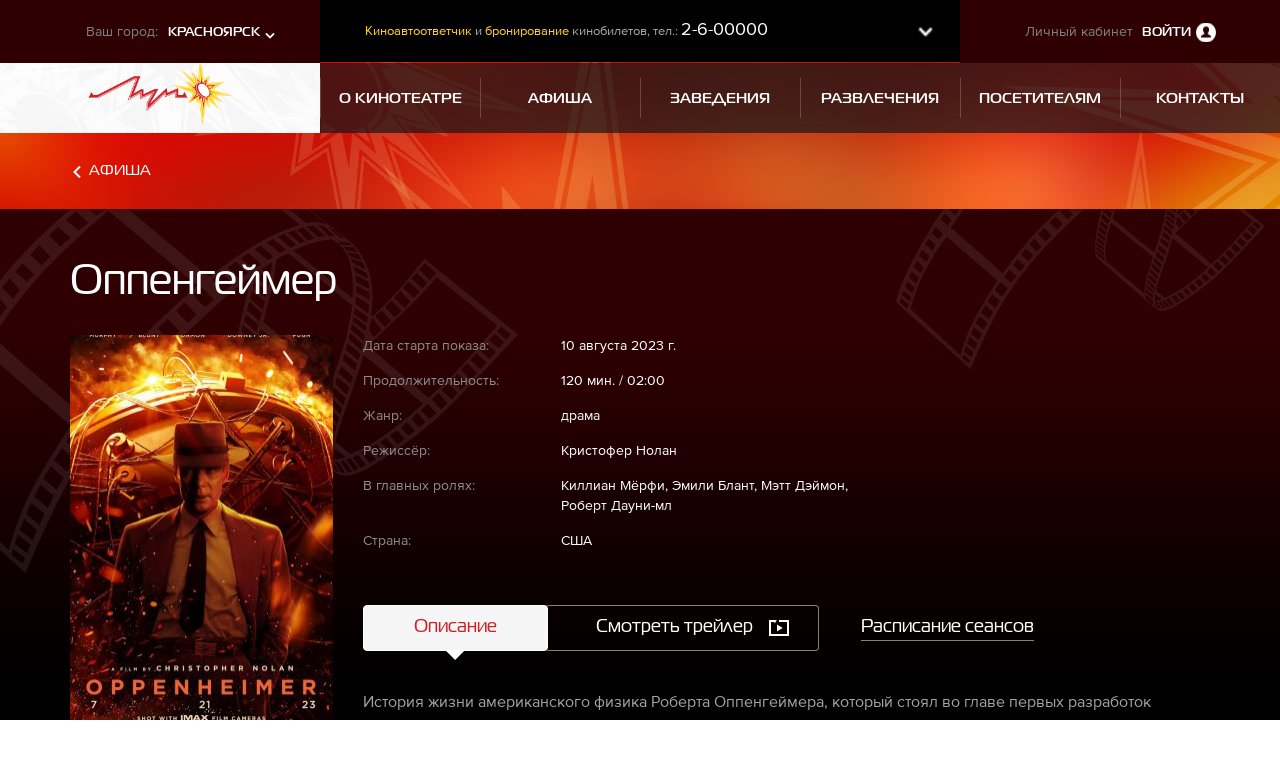

--- FILE ---
content_type: text/html; charset=UTF-8
request_url: https://krsk.kinoluch.ru/poster/film/4845-Oppengeimer
body_size: 9187
content:
<!doctype html>
<html lang="ru" class="no-js">
<!-- Head -->
<head>
<!-- Global site tag (gtag.js) - Google Analytics -->
<script async src="https://www.googletagmanager.com/gtag/js?id=UA-17539277-1"></script>
<script>
window.dataLayer = window.dataLayer || [];
function gtag(){dataLayer.push(arguments);}
gtag('js', new Date());
gtag('config', 'UA-17539277-1');
</script>
<meta charset="utf-8">
<title>Оппенгеймер :: Кинотеатр Луч, Красноярск</title>
<meta name="generator" content="Aquilon CMF v1.0" />
<meta name="keywords" content="" />
<meta name="description" content="" />
<meta http-equiv="X-UA-Compatible" content="IE=edge">
<meta name="viewport" content="width=1170">
<!---
<link rel="apple-touch-icon-precomposed" sizes="144x144" href="/img/ico/apple-touch-icon-144-precomposed.png">
<link rel="apple-touch-icon-precomposed" sizes="114x114" href="/img/ico/apple-touch-icon-114-precomposed.png">
<link rel="apple-touch-icon-precomposed" sizes="72x72" href="/img/ico/apple-touch-icon-72-precomposed.png">
<link rel="apple-touch-icon-precomposed" href="/img/ico/apple-touch-icon-57-precomposed.png">
<meta name="msapplication-TileImage" content="/img/ico/apple-touch-icon-144-precomposed.png">
<meta name="msapplication-TileColor" content="#3372DF">
-->
<link rel="shortcut icon" href="/img/ico/favicon.png">
<link rel="stylesheet" type="text/css" href="/css/style.less">
<script>
/*! modernizr 3.5.0 (Custom Build) | MIT *
* https://modernizr.com/download/?-webp-setclasses !*/
!function(e,n,A){function o(e,n){return typeof e===n}function t(){var e,n,A,t,a,i,l;for(var f in r)if(r.hasOwnProperty(f)){if(e=[],n=r[f],n.name&&(e.push(n.name.toLowerCase()),n.options&&n.options.aliases&&n.options.aliases.length))for(A=0;A<n.options.aliases.length;A++)e.push(n.options.aliases[A].toLowerCase());for(t=o(n.fn,"function")?n.fn():n.fn,a=0;a<e.length;a++)i=e[a],l=i.split("."),1===l.length?Modernizr[l[0]]=t:(!Modernizr[l[0]]||Modernizr[l[0]]instanceof Boolean||(Modernizr[l[0]]=new Boolean(Modernizr[l[0]])),Modernizr[l[0]][l[1]]=t),s.push((t?"":"no-")+l.join("-"))}}function a(e){var n=u.className,A=Modernizr._config.classPrefix||"";if(c&&(n=n.baseVal),Modernizr._config.enableJSClass){var o=new RegExp("(^|\\s)"+A+"no-js(\\s|$)");n=n.replace(o,"$1"+A+"js$2")}Modernizr._config.enableClasses&&(n+=" "+A+e.join(" "+A),c?u.className.baseVal=n:u.className=n)}function i(e,n){if("object"==typeof e)for(var A in e)f(e,A)&&i(A,e[A]);else{e=e.toLowerCase();var o=e.split("."),t=Modernizr[o[0]];if(2==o.length&&(t=t[o[1]]),"undefined"!=typeof t)return Modernizr;n="function"==typeof n?n():n,1==o.length?Modernizr[o[0]]=n:(!Modernizr[o[0]]||Modernizr[o[0]]instanceof Boolean||(Modernizr[o[0]]=new Boolean(Modernizr[o[0]])),Modernizr[o[0]][o[1]]=n),a([(n&&0!=n?"":"no-")+o.join("-")]),Modernizr._trigger(e,n)}return Modernizr}var s=[],r=[],l={_version:"3.5.0",_config:{classPrefix:"",enableClasses:!0,enableJSClass:!0,usePrefixes:!0},_q:[],on:function(e,n){var A=this;setTimeout(function(){n(A[e])},0)},addTest:function(e,n,A){r.push({name:e,fn:n,options:A})},addAsyncTest:function(e){r.push({name:null,fn:e})}},Modernizr=function(){};Modernizr.prototype=l,Modernizr=new Modernizr;var f,u=n.documentElement,c="svg"===u.nodeName.toLowerCase();!function(){var e={}.hasOwnProperty;f=o(e,"undefined")||o(e.call,"undefined")?function(e,n){return n in e&&o(e.constructor.prototype[n],"undefined")}:function(n,A){return e.call(n,A)}}(),l._l={},l.on=function(e,n){this._l[e]||(this._l[e]=[]),this._l[e].push(n),Modernizr.hasOwnProperty(e)&&setTimeout(function(){Modernizr._trigger(e,Modernizr[e])},0)},l._trigger=function(e,n){if(this._l[e]){var A=this._l[e];setTimeout(function(){var e,o;for(e=0;e<A.length;e++)(o=A[e])(n)},0),delete this._l[e]}},Modernizr._q.push(function(){l.addTest=i}),Modernizr.addAsyncTest(function(){function e(e,n,A){function o(n){var o=n&&"load"===n.type?1==t.width:!1,a="webp"===e;i(e,a&&o?new Boolean(o):o),A&&A(n)}var t=new Image;t.onerror=o,t.onload=o,t.src=n}var n=[{uri:"[data-uri]",name:"webp"},{uri:"[data-uri]",name:"webp.alpha"},{uri:"[data-uri]",name:"webp.animation"},{uri:"[data-uri]",name:"webp.lossless"}],A=n.shift();e(A.name,A.uri,function(A){if(A&&"load"===A.type)for(var o=0;o<n.length;o++)e(n[o].name,n[o].uri)})}),t(),a(s),delete l.addTest,delete l.addAsyncTest;for(var p=0;p<Modernizr._q.length;p++)Modernizr._q[p]();e.Modernizr=Modernizr}(window,document);
</script> <script src="/js/jquery.min.js"></script>
<script src="/js/require.min.js"></script>
<script src="/js/application.js"></script>
<script type="text/javascript" src="/media/script/validator.js"></script>
</head>
<!-- /Head --><body>
<div id="top"></div>
<!-- Header -->
<header class="header" >
<div class="header-navigation">
<div class="container-fluid">
<div class="row top-header">
<div class="col-sm-3 nopadding-col">
<div class="city-change">
<div class="change-variant">
<div class="row">
<div class="col-xs-6 text-right">Ваш город:</div>
<div class="col-xs-6 text-left">
<a href="//krsk.kinoluch.ru"> Красноярск </a>
</div>
</div>
</div>
<div class="city-change-dropdown">
<div class="row">
<div class="col-xs-6 col-xs-offset-6">
<a href="//lsk.kinoluch.ru">Лесосибирск</a>
<a href="//abakan.kinoluch.ru">Абакан</a>
</div>
</div>
</div>
</div>
</div>
<div class="col-sm-6 nopadding-col">
<div class="top-header-info">
<!-- Header info boxes -->
<div class="box-info-top">
<p><span class="box-info-text">Киноавтоответчик</span> и <span class="box-info-text">бронирование</span> кинобилетов, тел.: <span class="info-box-phone">2-6-00000</span></p> <div class="toggle-triger"></div>
</div>
<div class="top-header-info-dropdown">
<div class="box-info">
<p><span class="box-info-text">SOS!</span> Отправьте слово SOS на номер <span class="info-box-phone">+7 965 903 33-33</span><br> Укажи зал, примерное местоположение злодея, причину. И всё сразу изменится к лучшему.</p> </div>
<div class="box-info">
<p><span class="box-info-text">Мобильное расписание</span><br> Отправь: Луч (текущее расписание), Луч2 (грядущее расписание) на номер <span class="info-box-phone">+7 965 903 33-33</span></p> </div>
</div>
<!-- /Header info boxes -->
</div>
</div>
<div class="col-sm-3 nopadding-col">
<div class="login-container">
<p>Личный кабинет <a href="#auth_panel" data-toggle="modal" data-target="#auth_panel">Войти</a></p>
</div>
</div>
</div>
<div class="row">
<div class="col-sm-3 nopadding-col sticky-header-logo">
<div class="site-logo">
<a href="/" title="Кинотеатр Луч, Красноярск"><img src="/img/luch-logo.png" alt=""></a>
</div>
</div>
<div class="col-sm-9 nopadding-col sticky-header-menu">
<!-- Main menu -->
<div class="main-menu">
<ul>
<li class="">
<a href="/about">
<span>О кинотеатре</span>
</a>
</li>
<li class="active ">
<a href="/poster">
<span>Афиша</span>
</a>
</li>
<li class="">
<a href="/cafe">
<span>Заведения</span>
</a>
</li>
<li class="">
<a href="/entertainment">
<span>Развлечения</span>
</a>
</li>
<li class="">
<a href="/for-visitors">
<span>Посетителям</span>
</a>
</li>
<li class="">
<a href="/contacts">
<span>Контакты</span>
</a>
</li>
</ul>
</div>
<!-- /Main menu -->
<div class="sticky-header-lk ">
<a href="#auth_panel" data-toggle="modal" data-target="#auth_panel"></a>
</div>
</div>
</div>
<div class="login-dropdown">
<ul>
<li><a href="/profile">Мой Луч</a></li>
<li><a href="/profile/edit">Настройки профиля</a></li>
<li><a href="/profile/tickets-reserved">Забронированные билеты</a></li>
<li><a href="/profile/tickets-bought">Купленные билеты</a></li>
<li><a href="/profile/meals">Заказы из меню заведений</a></li>
<li><a href="/profile/auth/logout">Выход</a></li>
</ul>
</div> </div>
</div>
</header>
<!-- /Header -->
<div class="main-layout">
<div class="top-content">
<div class="container">
<div class="row">
<div class="col-sm-12">
<ol class="breadcrumb">
<li class="return">
<a href="/poster">Афиша</a>
</li>
</ol>
</div>
</div>
</div>
</div>
</div>
<!-- Content -->
<div class="content-afisha">
<div class="afisha-inner">
<div class="container">
<h1>Оппенгеймер </h1>
<div class="row afisha-film-description">
<div class="col-sm-3">
<div class="img-container">
<img class="film-img" src="/upload/posters/4845_small.jpg.image.resize-263_386_outside_any.7447ce7ee2acb54c30ba3267b5060345.jpg" alt="">
<div class="age"> 16+ </div>
</div>
</div>
<div class="col-sm-9">
<div class="row description-self">
<div class="col-sm-8">
<div class="description-self-item">
<div class="title">Дата старта показа:</div>
<div class="decription">10 августа 2023 г.</div>
</div>
<div class="description-self-item">
<div class="title">Продолжительность:</div>
<div class="decription"> 120 мин. / 02:00 </div>
</div>
<div class="description-self-item">
<div class="title">Жанр:</div>
<div class="decription">драма</div>
</div>
<div class="description-self-item">
<div class="title">Режиссёр:</div>
<div class="decription">Кристофер Нолан</div>
</div>
<div class="description-self-item">
<div class="title">В главных ролях:</div>
<div class="decription">Киллиан Мёрфи, Эмили Блант, Мэтт Дэймон, Роберт Дауни-мл</div>
</div>
<div class="description-self-item">
<div class="title">Страна:</div>
<div class="decription">США</div>
</div>
</div>
<div class="col-sm-4">
<script type="text/javascript">(function() {
                              if (window.pluso)if (typeof window.pluso.start == "function") return;
                              if (window.ifpluso==undefined) { window.ifpluso = 1;
                                var d = document, s = d.createElement('script'), g = 'getElementsByTagName';
                                s.type = 'text/javascript'; s.charset='UTF-8'; s.async = true;
                                s.src = ('https:' == window.location.protocol ? 'https' : 'http')  + '://share.pluso.ru/pluso-like.js';
                                var h=d[g]('body')[0];
                                h.appendChild(s);
                              }})();
                            </script>
<div class="pluso" data-background="none;" data-options="medium,square,line,horizontal,nocounter,sepcounter=1,theme=14" data-services="vkontakte,facebook,odnoklassniki"></div>
</div>
</div>
<div class="afisha-film-tabs">
<ul class="nav nav-tabs" role="tablist">
<li role="presentation" class="active"><a href="#tab1" aria-controls="home" role="tab" data-toggle="tab">Описание</a></li>
<li role="presentation"><a href="#tab2" class="movietab" aria-controls="profile" role="tab" data-toggle="tab">Смотреть трейлер</a>
</li>
<div class="sessions showtimes-anchor">Расписание сеансов</div>
</ul>
<div class="tab-content">
<div role="tabpanel" class="tab-pane fade in active" id="tab1">
<p> История жизни американского физика Роберта Оппенгеймера, который стоял во главе первых разработок ядерного оружия. </p>
</div>
<div role="tabpanel" class="tab-pane fade" id="tab2">
<div class="tiser">
<iframe src="https://vk.com/video_ext.php?oid=-101963285&id=-EXK4WZc5bU&hd=4&autoplay=0" width="550" height="310" allow="autoplay; encrypted-media; fullscreen; picture-in-picture; screen-wake-lock;" frameborder="0" allowfullscreen></iframe>
</div>
</div>
</div>
</div>
</div>
</div>
</div>
</div>
<div id="showtimes"></div>
<!-- Seances list -->
<div class="afisha-film-bottom" id="showTimesList">
<div class="container">
<div class="row">
<div class="col-sm-9">
<h2 class="sub-header">Расписание сеансов</h2>
<div class="showtimes">
<div class="filter-container">
<form class="filter-form">
<div class="showtimes-days">
<ul class="days-list">
<li class="active">
<a href="/poster/film/4845-Oppengeimer?date=15.01.2026#showTimesList">Сегодня</a>
<div class="date date-today">15 января 2026</div>
</li>
<li class="">
<a href="/poster/film/4845-Oppengeimer?date=16.01.2026#showTimesList">Завтра</a>
<div class="date date-tomorrow">16 января 2026</div>
</li>
<li class="">
<a href="/poster/film/4845-Oppengeimer?date=17.01.2026#showTimesList">Послезавтра</a>
<div class="date date-after-tomorrow">17 января 2026</div>
</li>
</ul>
<div class="input-group date" id="datetimepicker" data-today="2026-01-15" data-date_filtered="2026-01-15">
<input type="text" class="form-control">
<span class="input-group-addon">
<span class="datepicker-icon"></span>
</span>
</div>
</div>
</form>
</div>
<div class="showtimes-result-container">
<p> Не найдено сеансов на 15 января 2026. </p>
</div>
<div class="back-link-container">
<a href="/poster" class="back-link">Вернуться к выбору фильма</a>
</div>
</div>
</div>
<div class="col-sm-3">
</div>
</div>
<!-- Actions banners -->
<div class="row">
<div class="action-container">
<a class="action-item action" href="/for-visitors/actions">
<p class="title">Акции</p>
<p class="link">Все акции</p>
</a>
<a class="action-item discount" href="/for-visitors/discounts">
<p class="title">Скидки</p>
<p class="link">Все cкидки</p>
</a>
</div>
</div>
<!-- /Actions banners -->
</div>
</div>
<!-- /Seances list --></div> <!-- /Content -->
<!-- Footer -->
<footer class="site-footer">
<div class="top-footer">
<div class="container">
<div class="row">
<div class="col-sm-12">
<div class="footer-navigation">
<ul>
<li class="">
<a href="/about">
<span>О кинотеатре</span>
</a>
</li>
<li class="active ">
<a href="/poster">
<span>Афиша</span>
</a>
</li>
<li class="">
<a href="/cafe">
<span>Заведения</span>
</a>
</li>
<li class="">
<a href="/entertainment">
<span>Развлечения</span>
</a>
</li>
<li class="">
<a href="/for-visitors">
<span>Посетителям</span>
</a>
</li>
<li class="">
<a href="/contacts">
<span>Контакты</span>
</a>
</li>
<li class="">
<a href="/for-visitors/vacancies">
<span>Вакансии</span>
</a>
</li>
</ul>
<div class="arrow-up-footer"><i class="fa fa-angle-up" aria-hidden="true"></i></a>
</div>
</div>
</div>
</div>
</div>
<div class="bottom-footer">
<div class="container">
<div class="row">
<div class="col-sm-6">
<div class="row">
<div class="col-sm-6">
<div class="footer-logo">
<img src="/img/luch-logo.png" alt="">
</div>
</div>
<div class="col-sm-6">
<div class="footer-adres">
<p>Адрес кинотеатра:</p>
<p> г. Красноярск, ул. Карла Маркса, 149 </p>
<a href="mailto:info@kinoluch.ru">info@kinoluch.ru</a>
</div>
</div>
</div>
</div>
<div class="col-sm-6">
<div class="social-links">
<div class="soc-links">
<p>Мы в соц. сетях:</p>
<a class="vk" href="https://vk.com/kinoluch"></a>
<a class="tlg" href="https://t.me/KinoLuchBot"></a>
</div>
<div class="market-links">
<p>Мобильные приложения</p>
<a class="app" href="https://apps.apple.com/ru/app/%D0%BB%D1%83%D1%87/id1471330611"></a>
<a class="goo" href="https://play.google.com/store/apps/details?id=com.maltat.luch2018"></a>
<a class="huawei" href="https://appgallery.huawei.com/#/app/C103286253"></a>
</div>
</div>
</div>
</div>
<div class="row">
<div class="col-sm-8">
<div class="copyright-box">
<p class="self-copyright">© 2026 РКК Луч <span>Киноавтоответчик и бронирование билетов: <span>260-00-00</span></span></p>
<p class="self-copyright"><a href="//m-krsk.kinoluch.ru">Мобильная версия сайта</a></p>
<p class="copyright-description"><big><a href="/upload/files/rules_krsk_new.pdf"><strong>Правила оказания услуг по показу фильмов в кинозалах</strong></a></big></p>
<p class="copyright-description">Администрация оставляет за собой право изменять репертуар и цены билетов.</p> </div>
</div>
<div class="col-sm-4">
<a class="logo-intecmedia" rel="nofollow" href="https://www.intecmedia.ru">Разработка сайта <img src="/img/im-logo.png"><br>2016</a>
</div>
</div>
</div>
</div>
</footer>
<!-- /Footer -->
<script type="text/javascript">jQuery(function($){ $("#module-auth-form-default_profile-auth").aquilonValidator({"live":true,"captcha":false,"errorafter":true,"template":"<p id=\"%id%\" class=\"text-danger\"><i class=\"fa fa-fw fa-exclamation-triangle\"><\/i><small>%title%<\/small><\/p>"}); });</script>
<!-- Modal auth panel -->
<div class="modal fade registration-modal" id="auth_panel" tabindex="-1" role="dialog" aria-labelledby="myModalLabel">
<div class="modal-dialog modal-lg" role="document">
<div class="modal-content">
<div class="modal-header">
<button type="button" class="close" data-dismiss="modal" aria-label="Close"><span aria-hidden="true"></span></button>
</div>
<div class="modal-body">
<div class="modal-duo">
<div class="left">
<h3>Войти на сайт</h3>
<div class="description">Войдите в свой личный кабинет, используя логин и пароль</div>
<form action="/profile/auth" method="post" id="module-auth-form-default_profile-auth" name="module-auth-form-default_profile-auth" class="registration-modal-form" enctype="application/x-www-form-urlencoded" autocomplete="off" accept-charset="utf-8">
<input type="hidden" id="module-auth-form-default_profile-auth_redirect" name="redirect" value=""> <div class="form-group">
<label for="module-auth-form-default_profile-auth_login">Электронная почта или номер телефона *</label> <div class="form-control-login">
<input type="text" id="module-auth-form-default_profile-auth_login" name="login" value="" size="50" maxlength="100" class="form-control" placeholder=""> </div>
<script type="text/javascript">jQuery(function($){ $("#module-auth-form-default_profile-auth_login").aquilonValidator({"type":"string","required":true,"multiple":false,"name":"login","data":null,"example":"","min":null,"max":null,"E_TYPE":"\u0437\u043d\u0430\u0447\u0435\u043d\u0438\u0435 \u043d\u0435 \u044f\u0432\u043b\u044f\u0435\u0442\u0441\u044f \u0441\u0442\u0440\u043e\u043a\u043e\u0439","E_REQUIRED":"\u0437\u043d\u0430\u0447\u0435\u043d\u0438\u0435 \u043e\u0431\u044f\u0437\u0430\u0442\u0435\u043b\u044c\u043d\u043e \u043a \u0437\u0430\u043f\u043e\u043b\u043d\u0435\u043d\u0438\u044e \u0438 \u043d\u0435 \u043c\u043e\u0436\u0435\u0442 \u0431\u044b\u0442\u044c \u043f\u0443\u0441\u0442\u044b\u043c","E_MIN":"\u0441\u0442\u0440\u043e\u043a\u0430 '%value%' \u043d\u0435 \u043c\u043e\u0436\u0435\u0442 \u0431\u044b\u0442\u044c \u043a\u043e\u0440\u043e\u0447\u0435 \u0447\u0435\u043c '%min%' \u0441\u0438\u043c\u0432\u043e\u043b\u043e\u0432","E_MAX":"\u0441\u0442\u0440\u043e\u043a\u0430 '%value%' \u043d\u0435 \u043c\u043e\u0436\u0435\u0442 \u0431\u044b\u0442\u044c \u0434\u043b\u0438\u043d\u0435\u0435 \u0447\u0435\u043c '%max%' \u0441\u0438\u043c\u0432\u043e\u043b\u043e\u0432","E_REGEXP":"\u0441\u0442\u0440\u043e\u043a\u0430 '%value%' \u043d\u0435 \u0441\u043e\u043e\u0442\u0432\u0435\u0442\u0441\u0442\u0432\u0443\u0435\u0442 \u0448\u0430\u0431\u043b\u043e\u043d\u0443 '%example%'","selector":"input","title":"default > \u042d\u043b\u0435\u043a\u0442\u0440\u043e\u043d\u043d\u0430\u044f \u043f\u043e\u0447\u0442\u0430 \u0438\u043b\u0438 \u043d\u043e\u043c\u0435\u0440 \u0442\u0435\u043b\u0435\u0444\u043e\u043d\u0430","error":false}); });</script> </div>
<div class="form-group">
<label for="module-auth-form-default_profile-auth_password">Пароль *</label> <div class="form-control-password">
<input type="password" id="module-auth-form-default_profile-auth_password" name="password" value="" size="50" maxlength="100" class="form-control"> </div>
<script type="text/javascript">jQuery(function($){ $("#module-auth-form-default_profile-auth_password").aquilonValidator({"type":"string","required":true,"multiple":false,"name":"password","data":null,"example":"","min":null,"max":null,"E_TYPE":"\u0437\u043d\u0430\u0447\u0435\u043d\u0438\u0435 \u043d\u0435 \u044f\u0432\u043b\u044f\u0435\u0442\u0441\u044f \u0441\u0442\u0440\u043e\u043a\u043e\u0439","E_REQUIRED":"\u0437\u043d\u0430\u0447\u0435\u043d\u0438\u0435 \u043e\u0431\u044f\u0437\u0430\u0442\u0435\u043b\u044c\u043d\u043e \u043a \u0437\u0430\u043f\u043e\u043b\u043d\u0435\u043d\u0438\u044e \u0438 \u043d\u0435 \u043c\u043e\u0436\u0435\u0442 \u0431\u044b\u0442\u044c \u043f\u0443\u0441\u0442\u044b\u043c","E_MIN":"\u0441\u0442\u0440\u043e\u043a\u0430 '%value%' \u043d\u0435 \u043c\u043e\u0436\u0435\u0442 \u0431\u044b\u0442\u044c \u043a\u043e\u0440\u043e\u0447\u0435 \u0447\u0435\u043c '%min%' \u0441\u0438\u043c\u0432\u043e\u043b\u043e\u0432","E_MAX":"\u0441\u0442\u0440\u043e\u043a\u0430 '%value%' \u043d\u0435 \u043c\u043e\u0436\u0435\u0442 \u0431\u044b\u0442\u044c \u0434\u043b\u0438\u043d\u0435\u0435 \u0447\u0435\u043c '%max%' \u0441\u0438\u043c\u0432\u043e\u043b\u043e\u0432","E_REGEXP":"\u0441\u0442\u0440\u043e\u043a\u0430 '%value%' \u043d\u0435 \u0441\u043e\u043e\u0442\u0432\u0435\u0442\u0441\u0442\u0432\u0443\u0435\u0442 \u0448\u0430\u0431\u043b\u043e\u043d\u0443 '%example%'","selector":"input","title":"default > \u041f\u0430\u0440\u043e\u043b\u044c","error":false}); });</script> </div>
<div class="form-group">
<input type="checkbox" id="module-auth-form-default_profile-auth_remember" name="remember" value="1" class="custom-checkbox"><label for="module-auth-form-default_profile-auth_remember">запомнить на 30 дней</label>
</div>
<div class="btn-container">
<div class="link-box">
<a href="/profile/auth/forgot?backUrl=%2Fposter%2Ffilm%2F4845-Oppengeimer">Восстановить пароль?</a>
</div>
<div class="btn-box">
<input type="submit" value="Войти" class="btn btn-primary">
</div>
</div>
<div class="p-social">
<div class="description">Вход и регистрация на сайте через социальные сети</div>
<div id="uLogin-dialog" data-ulogin="display=panel;fields=first_name,last_name,email,phone;providers=vkontakte,facebook,odnoklassniki;hidden=;redirect_uri=https%3A%2F%2Fkrsk.kinoluch.ru%2Fprofile%2Fauth"></div>
</div>
</form> </div>
<div class="right">
<h3>Регистрация</h3>
<div class="description">Чтобы начать работу с сайтом, Вам нужно зарегистрироваться. Заполните, пожалуйста, форму регистрации, перейдя по ссылке ниже. </div>
<div class="btn-container">
<a href="/profile/register" class="btn btn-primary">Зарегистрироваться</a>
</div>
<div class="description" style="font-size: 14px;font-style: italic;">«Дорогие друзья, создавая новый сайт мы старались сделать его максимально интересным, технологичным и удобным для Вас. Использовали для этого самые современные технологии программирования. Изменения коснулись, в том числе, и личного кабинета, что не позволило просто перенести данные из прежней его формы. Приношу извинения за доставленные неудобства и прошу пройти процедуру регистрации повторно или войти в личный кабинет при помощи аккаунта в Вашей социальной сети. Сделать это необходимо один раз. Указав в личном кабинете номер Вашей дисконтной карты, Вы получите доступ ко всем накоплениям, бонусам и скидкам, которые имели.»<br/> С уважением, директор сети РКК ЛУЧ, Руслан Демёхин. </div>
</div>
</div>
<div class="telegram-auth">
<div class="description">Для быстрого входа в личный кабинет через телеграм-бота откройте его по этой ссылке <a href="https://t.me/KinoLuchBot">https://t.me/KinoLuchBot</a>, либо в приложении Telegram наберите в поиске kinoluch, нажмите на кнопку "Отправить номер телефона", а после этого нажмите на кнопку ниже</div>
<script async src="https://telegram.org/js/telegram-widget.js?7" data-telegram-login="KinoLuchBot" data-size="large" data-auth-url="https://krsk.kinoluch.ru/rest/telegram/auth.php" data-request-access="write"></script>
</div>
</div>
</div>
</div>
</div>
<!-- /Modal auth panel -->
</body>
</html>

--- FILE ---
content_type: application/javascript
request_url: https://krsk.kinoluch.ru/media/script/validator.js
body_size: 6540
content:
/**
 * Валидаторы форм
 * 
 * @package script
 * @copyright 2004-2015 ИнтекМедиа (http://www.intecmedia.ru)
 * @license commercial (http://www.intecmedia.ru/products/aquilon/license/)
 * @author Dmitry Pyatkov(aka dkrnl) <project@intecmedia.ru>, <dkrnl@yandex.ru>
 * @version SVN: $Id: validator.js 33981 2016-08-29 16:16:56Z asolovev $
 * @param {jQuery} $ 
 */
jQuery(function($) {

    if ("validator" in $) {
        $.aquilonValidator = $.extend({}, $.aquilonValidator);
    } else {
        $.aquilonValidator = {};
    }

    /**
     * Абстрактый валидатор
     */
    $.aquilonValidator.validator = {
        live: true,
        required: true,
        selector: null,
        multiple: false,
        E_TYPE: "'%value%' is not a valid type",
        E_REQUIRED: "value is required and can not be empty"
    };
    $.aquilonValidator.validator.validate = function() {
        if (this.required && !this.value) {
            return this.E_REQUIRED;
        }
        return null;
    };

    /**
     * Валидатор формы, он
     */
    $.aquilonValidator.form = {
        live: true,
        captcha: false,
        errorafter: false,
        template: "<div id=\"%id%\" class=\"text-danger\">%title%<\/div>"
    };

    /**
     * Прозрачный валидатор
     */
    $.aquilonValidator.pass = $.extend({}, $.aquilonValidator.validator, {
        required: false
    });
    $.aquilonValidator.pass.validate = function() {
        return null;
    };

    /**
     * Валидатор булевых значений
     */
    $.aquilonValidator.boolean = $.extend({}, $.aquilonValidator.validator, {
        required: false,
        E_TYPE: "value is not a valid boolean"
    });
    $.aquilonValidator.boolean.validate = function() {
        var type = typeof (this.value);
        if (type !== "string" && type !== "number" && type !== "boolean") {
            return this.E_TYPE;
        }
        var value = ($.trim(this.value) ? true : false);
        return (this.required && !value ? this.E_REQUIRED : null);
    };

    /**
     * Валидатор списочных значений
     */
    $.aquilonValidator.select = $.extend({}, $.aquilonValidator.validator, {
        required: true,
        data: [],
        E_TYPE: "value out of list"
    });
    $.aquilonValidator.select.validate = function() {
        var value = String(this.value);
        if (value === "" && !this.required) {
            return null;
        }
        if ($.inArray(value, this.data) != -1) {
            return null;
        }
        if ($.isNumeric(value) && $.inArray(parseFloat(value), this.data) != -1) {
            return null;
        }
        if (this.required && value === "") {
            return this.E_REQUIRED;
        }
        return this.E_TYPE;
    };

    /**
     * Валидатор массивов
     */
    $.aquilonValidator.multiple = $.extend({}, $.aquilonValidator.validator, {
        required: true,
        multiple: true,
        data: [],
        E_TYPE: "value out of list"
    });
    $.aquilonValidator.multiple.validate = function() {
        var value = this.value;
        if (typeof (value) !== "object") {
            return this.E_TYPE;
        }
        if (!value.length) {
            return (this.required ? this.E_REQUIRED : null);
        }
        for (var i in value) {
            if ($.inArray(value[i], this.data) != -1) {
                return null;
            }
            if ($.isNumeric(value[i]) && $.inArray(parseFloat(value[i]), this.data) != -1) {
                return null;
            }
        }
        return this.E_TYPE;
    };

    /**
     * Валидатор строк
     */
    $.aquilonValidator.string = $.extend({}, $.aquilonValidator.validator, {
        required: true,
        min: null,
        max: null,
        lower: false,
        upper: false,
        regexp: "",
        example: "",
        E_TYPE: "'%value%' is not a valid string",
        E_MIN: "string '%value%' is less than %min% characters long",
        E_MAX: "string '%value%' is greater than %max% characters long",
        E_REGEXP: "'%value%' does not match against pattern '%example%'"
    });
    $.aquilonValidator.string.validate = function() {
        if (typeof (this.value) !== "string") {
            return this.E_TYPE;
        }
        var value = $.trim(this.value);
        var length = value.length;
        if (this.required && !length) {
            return this.E_REQUIRED;
        }
        if (!length && !this.required) {
            return null;
        }
        if (this.lower) {
            value = value.toLowerCase();
        }
        if (this.upper) {
            value = value.toUpperCase();
        }
        if (this.max !== null && length > this.max) {
            return this.E_MAX;
        }
        if (this.min !== null && length < this.min) {
            return this.E_MIN;
        }
        if (this.regexp) {
            var pattern = String(this.regexp);
            var flag = pattern.substr(1);
            var delimiter = pattern.substr(0, 1);
            pattern = pattern.substr(1, pattern.lastIndexOf(delimiter) - 1);
            flag = flag.replace(pattern, "").substr(1);
            pattern = pattern.replace("\\" + delimiter, delimiter);
            var regexp = new RegExp(pattern, flag);
            if (!regexp.test(this.value)) {
                return this.E_REGEXP;
            }
        }
        return null;
    };


    /**
     * Валидатор KCaptcha
     */
    $.aquilonValidator.kcaptcha = $.extend({}, $.aquilonValidator.validator, {
        live: false,
        E_TYPE: "Incorrect captcha",
        testurl: "/kcaptcha.php"
    });

    /**
     * Валидатор значения KCaptcha
     */
    $.aquilonValidator.kcaptcha.validate = function() {
        if (typeof (this.value) !== "string") {
            return this.E_TYPE;
        }
        var value = $.trim(this.value);
        if (!value.length) {
            return this.E_REQUIRED;
        }
        var name = this.instance.attr("name");
        var response = $.ajax({
            dataType: "json",
            url: this.testurl + "?&name=" + encodeURIComponent(name),
            data: {"name": name, "test": value},
            type: "post",
            cache: false,
            async: false
        });
        if (!response || !("responseText" in response)) {
            return null;
        }
        try {
            response = $.parseJSON(response.responseText);
        } catch (error) {
            if (typeof (console) !== "undefined") {
                console.error(error);
            }
            return null;
        }
        if (!response.result) {
            var img = this.instance.closest(".kcaptcha").find("img");
            if (img.size()) {
                img.css({
                    width: img.width(),
                    height: img.height()
                }).attr("src", "[data-uri]");
                img.on("load.kcaptcha", function() {
                    img.css({
                        width: "auto",
                        height: "auto"
                    }).off("load.kcaptcha").off("error.kcaptcha");
                }).on("error.kcaptcha", function() {
                    img.off("load.kcaptcha").off("error.kcaptcha");
                }).attr("src", response.image);
            }
            return this.E_TYPE;
        }
        this.instance.closest(".form-group").addClass("has-success");
        return null;
    };

    /**
     * Валидатор KCaptcha
     */
     $.fn.aquilonKcaptcha = function(validator) {
        var input = $(this);
        input.validator(validator);
        var img = $("#" + input.attr("id") + "-anchor img");
        $("#" + input.attr("id") + "-anchor").click(function() {
            if (input.prop("disabled")) {
                return false;
            }
            img.css({
                width: img.width(),
                height: img.height()
            }).attr("src", "[data-uri]");
            input.prop("disabled", true);
            img.on("load.kcaptcha", function() {
                img.css({
                    width: "auto",
                    height: "auto"
                }).off("load.kcaptcha").off("error.kcaptcha");
                input.prop("disabled", false).focus();
            }).on("error.kcaptcha", function() {
                img.off("load.kcaptcha").off("error.kcaptcha");
            }).attr("src", validator.testurl + "?name=" + encodeURIComponent(validator.name) + "&rand=" + Math.floor(Math.random() * 1000));
            return false;
        });
        return input;
    };

    /**
     * Валидатор паролей
     */
    $.aquilonValidator.password = $.extend({}, $.aquilonValidator.string, {
        E_TYPE: "passwords not matched"
    });

    /**
     * Валидатор телефонов
     */
    $.aquilonValidator.tel = $.extend({}, $.aquilonValidator.validator, {
        required: true,
        E_TYPE: "value is not a valid phone number"
    });
    $.aquilonValidator.tel.validate = function() {
        if (typeof (this.value) !== "string") {
            return this.E_TYPE;
        }
        var value = $.trim(this.value);
        if (this.required && !value.length) {
            return this.E_REQUIRED;
        }
        if (!value.length && !this.required) {
            return null;
        }
        var opts = this.instance.data("_inputmask_opts");
        if (!("Inputmask" in window && opts.alias == "phone" &&  Inputmask.isValid(value, opts))) {
            return this.E_TYPE;
        }
        return null;
    };

    /**
     * Валидатор числовых значений
     */
    $.aquilonValidator.numeric = $.extend({}, $.aquilonValidator.validator, {
        min: 0,
        max: null,
        E_TYPE: "'%value%' is not a valid numeric",
        E_MAX: "'%value%' is not less than '%max%'",
        E_MIN: "'%value%' is not greater than '%min%'"
    });
    $.aquilonValidator.numeric.filter = function(value) {
        return parseFloat(value);
    };
    $.aquilonValidator.numeric.validate = function() {
        var type = typeof (this.value);
        if (type !== "string" && type !== "number") {
            return this.E_TYPE;
        }
        var value = $.trim(this.value);
        if (this.required && value === "") {
            return this.E_REQUIRED;
        }
        value = parseFloat(value);
        if (this.value !== "" && (value + "") === "NaN") {
            return this.E_TYPE;
        }
        if (this.max !== null && value > this.max) {
            return this.E_MAX;
        }
        if (this.min !== null && value < this.min) {
            return this.E_MIN;
        }
        return null;
    };

    /**
     * Валидатор целочисленых значений
     */
    $.aquilonValidator.integer = $.extend({}, $.aquilonValidator.numeric, {});
    $.aquilonValidator.integer.filter = function(value) {
        return parseInt(value);
    };

    /**
     * Валидатор email значений
     */
    $.aquilonValidator.email = $.extend({}, $.aquilonValidator.validator, {
        required: true,
        E_TYPE: "'%value%' is not a valid email"
    });
    $.aquilonValidator.email.validate = function() {
        if (typeof (this.value) !== "string") {
            return this.E_TYPE;
        }
        var value = $.trim(this.value);
        if (!value && !this.required) {
            return null;
        }
        if (this.required && !value) {
            return this.E_REQUIRED;
        }
        var regexp = /^[^ @]*@[^ @]*$/;
        if (this.instance.attr("multiple")) {
            var i, items = value.split(",");
            for (i in items) {
                if (!regexp.test($.trim(items[i]))) {
                    return this.E_TYPE;
                }
            }
        } else if (!regexp.test(value)) {
            return this.E_TYPE;
        }
        return null;
    };

    /**
     * Валидатор URL значений
     */
    $.aquilonValidator.url = $.extend({}, $.aquilonValidator.validator, {
        required: true,
        E_TYPE: "'%value%' is not a valid URL"
    });
    $.aquilonValidator.url.validate = function() {
        if (typeof (this.value) !== "string") {
            return this.E_TYPE;
        }
        if (!this.value && !this.required) {
            return null;
        }
        if (this.required && !this.value) {
            return this.E_REQUIRED;
        }
        var regexp = /^(ftp|http|ftps|https):\/\/(\w+:{0,1}\w*@)?(\S+)(:[0-9]+)?(\/|\/([\w#!:.?+=&%@!\-\/]))?$/;
        if (!regexp.test(this.value)) {
            return this.E_TYPE;
        }
        return null;
    };

    /**
     * Валидатор файлов
     */
    $.aquilonValidator.upload = $.extend({}, $.aquilonValidator.validator, {
        required: false,
        E_SIZE: "the file exceeds the allowed size %size% bytes",
        E_TYPE: "the file is not a valid file",
        E_MIME: "the file has a false mimetype of '%mime%'",
        size: null,
        mime: []
    });
    $.aquilonValidator.upload.validate = function() {
        var value = this.value;
        if (!value) {
            value = this.instance.attr("data-value");
        }
        if (typeof (value) !== "string") {
            return this.E_TYPE;
        }
        if (this.required && !value) {
            return this.E_REQUIRED;
        }
        var element = this.instance[0];
        if (this.size && "files" in element && element.files.length) {
            if ("size" in element.files[0] && element.files[0].size > this.size) {
                return this.E_SIZE;
            }
        }
        if (value && this.mime) {
            var i, mime = value.substring(value.lastIndexOf(".") + 1).toLowerCase();
            for (i in this.mime) {
                if (this.mime[i] && this.mime[i].toLowerCase() === mime) {
                    return null;
                }
            }
            return this.E_MIME;
        }
        return null;
    };

    /**
     * Валидатор файлов множества файлов
     */
    $.aquilonValidator.uploadmultiple = $.extend({}, $.aquilonValidator.validator, {
        live: false,
        min: null,
        max: 100,
        required: false,
        E_TYPE: "the file is not a valid file",
        E_MAX: "count of files is not less than '%max%'",
        E_MIN: "count of files is not greater than '%min%'",
        testurl: null
    });
    $.aquilonValidator.uploadmultiple.validate = function() {
        if (!this.testurl) {
            this.value = "unknow test url";
            return this.E_TYPE;
        }
        var response = $.ajax({
            dataType: "json",
            url: this.testurl,
            cache: false,
            async: false
        });
        if (!response || !("responseText" in response)) {
            this.value = "empty test response";
            return this.E_TYPE;
        }
        var value, result;
        try {
            result = $.parseJSON(response.responseText);
            value = result.files;
        } catch (error) {
            if (typeof (console) !== "undefined") {
                console.error(error);
            }
            this.value = "invalid json response";
            return this.E_TYPE;
        }
        if (typeof (value) !== "object" || !("length" in value)) {
            return this.E_TYPE;
        }
        var widget = $("#" + this.instance.attr("id") + "-fileupload");
        widget.find('.files .template-download').remove();
        widget.fileupload("option", "done").call(widget[0], $.Event("done"), {result: result});
        if (this.required && !value.length) {
            return this.E_REQUIRED;
        }
        this.value = value.length;
        if (this.max !== null && value.length > this.max) {
            return this.E_MAX;
        }
        if (this.min !== null && value.length < this.min) {
            return this.E_MIN;
        }
        return null;
    };

    /**
     * Валидатор файлов изображения файлов
     */
    $.aquilonValidator.imagemultiple = $.extend({}, $.aquilonValidator.uploadmultiple, {
        E_TYPE: "the file is not a valid image"
    });

    /**
     * Валидатор даты и времени
     */
    $.aquilonValidator.datetime = $.extend({}, $.aquilonValidator.datetime, {
        "format": "Y-m-d G:i:s",
        "E_TYPE": "'%value%' is not a valid date '%date%'"
    });
    $.aquilonValidator.datetime.validate = function() {
        var value = this.value;
        if (typeof (value) !== "string") {
            return this.E_TYPE;
        }
        if (this.required && !value) {
            return this.E_REQUIRED;
        }
        /* @TODO: not implemented, only on server */
        return null;
    };
    /**
     * Валидатор даты
     */
    $.aquilonValidator.date = $.extend({}, $.aquilonValidator.datetime, {
        "format": "Y-m-d"
    });
    /**
     * Валидатор времени
     */
    $.aquilonValidator.time = $.extend({}, $.aquilonValidator.datetime, {
        "format": "G:i:s"
    });

    /**
     * Валидатор изображений
     */
    $.aquilonValidator.image = $.extend({}, $.aquilonValidator.upload, {
        live: false,
        E_TYPE: "the file is not a valid image",
        mime: ["jpeg", "jpg", "gif", "png"]
    });

    /**
     * Валидатор formset
     */
    $.aquilonValidator.formset = $.extend({}, $.aquilonValidator.validator, {
        required: false,
        multiple: true,
        E_TYPE: "is not a valid value",
        E_MAX: "count of rows is not less than '%max%'",
        E_MIN: "count of rows is not greater than '%min%'"
    });
    $.aquilonValidator.formset.validate = function() {
        var count = this.instance.find("[data-toggle=formset-row]").size();
        if (count > this.max) {
            return this.E_MAX;
        }
        if (count < this.min) {
            return this.E_MIN;
        }
        return null;
    };

    /**
     * Иницилизация валидатора
     * @param {Object} validator конфиг валидатор
     */
    $.aquilonValidator.init = function(validator) {
        var element = $(this), form;
        if (element.is("form")) {
            form = element;
            validator = $.extend({}, $.aquilonValidator.form, validator);
            element.bind("submit.validator", $.aquilonValidator.submit);
        } else {
            form = element.closest("form");
            var type = (validator.type ? validator.type : "validator");
            validator = $.extend({}, $.aquilonValidator[type], validator);
            if (!validator.error && element.attr("id")) {
                $("#" + element.attr("id") + "-error").hide();
                element.closest(".form-group").removeClass("has-error");
            }
        }
        if (element.is(":input")) {
            if (validator.live && form.data("validator").live) {
                element.bind(element.is(":visible") ? "blur.validator" : "change.validator", function() {
                    form.triggerHandler("submit.validator", {element: element});
                });
            }
            element.bind("invalid", function() {
                return form.triggerHandler("submit.validator");
            });
        }
        validator.instance = element;
        element.addClass("aquilon-validator");
        element.data("validator", validator);
        return element;
    };

    /**
     * Валидатор формы
     * @param {jQuery.event} event
     * @param {Object} extra
     */
    $.aquilonValidator.submit = function(event, extra) {
        var error = {}, data = {}, form = $(this);
        var config = form.data("validator"), submit = !(extra && extra.element);
        if (!(extra && extra.element)) {
            form.triggerHandler("validate");
        }
        form.find(extra && extra.element ? "#" + extra.element.attr("id") : ".aquilon-validator").each(function() {
            var value = "", field = $(this);
            var id = field.attr("id"), validator = field.data("validator");
            if (!validator) {
                return;
            }
            $("#" + id + "-error").hide();
            var group = field.closest(".form-group");
            group.removeClass("has-error").removeClass("has-success");
            if (validator.multiple) {
                value = [];
                field.find(validator.selector).each(function() {
                    var el = $(this);
                    value.push(el.val());
                });
            } else {
                if (field.is(validator.selector)) {
                    value = field.val();
                } else {
                    value = field.find(validator.selector);
                    value = value.size() ? value.first().val() : "";
                }
            }
            data[id] = value;
            validator.value = value;
            if (field.is(":file")) {
                validator.value = validator.value.replace(/.+[\\\/]/, ""); // remove c:/fakepath prefix
            }
            field.triggerHandler("validate", {
                value: value,
                validator: validator
            });
            var result = (validator.validate ? validator.validate() : $.aquilonValidator.validator.E_TYPE);
            if (result) {
                error[id] = String($.aquilonValidator.format(result, validator));
                var stop = field.triggerHandler("error", {
                    value: value,
                    validator: validator,
                    error: error[id],
                    config: config
                });
                if (!stop) {
                    $.aquilonValidator.error(id, error[id], config.template, config.errorafter);
                }
                submit = false;
            } else {
                group.addClass("has-success");
            }
        });
        if (extra && extra.element) {
            submit = false;
        } else {
            if (error && !$.isEmptyObject(error)) {
                form.triggerHandler("error", {
                    value: data,
                    error: error
                });
                submit = false;
            }
            if (submit && form.triggerHandler("valid", {value: data})) {
                submit = false;
            }
        }
        if (!submit) {
            event.preventDefault();
            event.stopImmediatePropagation();
            event.result = false;
        }
        return submit;
    };

    /**
     * Отчет об ошибке
     * @param {String} id 
     * @param {String} message
     * @param {String} template
     * @param {Boolean} errorafter
     */
    $.aquilonValidator.error = function(id, message, template, errorafter) {
        var field = $("#" + id), current = $("#" + id + "-error");
        if (!template) {
            template = $.aquilonValidator.form.template;
        }
        var error = $($.aquilonValidator.format(template, {
            id: id + "-error",
            widget: id,
            title: message
        }));
        error.css("display", "none");
        if (current.size()) {
            current.replaceWith(error);
        } else if (errorafter) {
            field.after(error);
        } else {
            field.before(error);
        }
        error.show();
        if (!error.is(":visible")) {
            var title = field.data("validator").title, body = error.text();
            if (("Notification" in window) && (typeof Notification == "function")) {
                var createNotify = function (permission) {
                    var notify = field.data("validator-notify");
                    if (notify && ("close" in notify)) {
                       notify.close();
                    }
                    field.removeData("validator-notify");
                    if (permission === "granted") {
                        notify = new Notification(title, {body: body, icon: $.aquilonValidator.error.icon});
                        setTimeout(function() {
                            if (field.data("validator-notify")) {
                                field.removeData("validator-notify");
                                alert(title + ": " + body);
                            }
                        }, 500);
                        notify.onshow = notify.onclose = function() {
                           field.removeData("validator-notify");
                        };
                        notify.onerror = function() {
                            field.removeData("validator-notify");
                            alert(title + ": " + body);
                        };
                        field.data("validator-notify", notify);
                    } else {
                        field.removeData("validator-notify");
                        alert(title + ": " + body);
                    }
                };
                if (Notification.permission === "granted") {
                    createNotify("granted");
                } else if (Notification.permission !== "denied") {
                    Notification.requestPermission(createNotify);
                } else {
                    alert(title + ": " + body);
                }
            } else {
                alert(title + ": " + body);
            }
        }
        field.closest(".form-group").addClass("has-error");
    };
    $.aquilonValidator.error.icon = "[data-uri]";

    /**
     * Форматирует сообщение
     * @param {String} string
     * @param {Object} argument
     */
    $.aquilonValidator.format = function(string, argument) {
        var i, j, pattern, newstr;
        for (i in argument) {
            newstr = argument[i];
            pattern = new RegExp("%" + i + "%", "g");
            if ($.isArray(newstr)) {
                newstr = newstr.join(", ");
            } else if (typeof (newstr) === "object") {
                newstr = $.map($.makeArray(newstr), function(val) {
                    return val;
                }).join(", ");
            }
            newstr = String(newstr).replace(/&/g, "&amp;").replace(/"/g, "&quot;").replace(/</g, "&lt;").replace(/>/g, "&gt;");
            newstr = newstr.replace(/%/g, "&%;");
            string = string.replace(pattern, newstr);
        }
        string = string.replace(/&%;/g, "%");
        return string;
    };

    $.fn.aquilonValidator = $.aquilonValidator.init;

    if (!$.fn.validator) {
        $.fn.validator = $.aquilonValidator.init;
    }
    if (!$.validator) {
        $.validator = $.aquilonValidator;
    }
});

--- FILE ---
content_type: application/javascript
request_url: https://krsk.kinoluch.ru/js/jMouseWheel.js
body_size: 1436
content:
/**
   jQuery jMosueWheel plugin
   
   This jQuery plugin add a event handler for "mousewheel" event on any DOMElement
   
   @name jMosueWheel.js
   @author Trung-Hieu Le
   @version 1.0
   @date Jan 20, 2013
   @category jQuery plugin
   @copyright (C) 2013 - Trung-Hieu Le (http://www.webtrunghieu.info)
   @license AGPL version 3

   This program is free software: you can redistribute it and/or modify
    it under the terms of the GNU Affero General Public License as
    published by the Free Software Foundation, either version 3 of the
    License, or (at your option) any later version.

    This program is distributed in the hope that it will be useful,
    but WITHOUT ANY WARRANTY; without even the implied warranty of
    MERCHANTABILITY or FITNESS FOR A PARTICULAR PURPOSE.  See the
    GNU Affero General Public License for more details.

    You should have received a copy of the GNU Affero General Public License
    along with this program.  If not, see <http://www.gnu.org/licenses/agpl.txt/>.
 */
 
 (function(){
    /* Mozilla crossplatform mouse wheel event handling */
	var prefix = "", _addEventListener, onwheel, support;
 
    // detect event model
    if ( window.addEventListener ) {
        _addEventListener = "addEventListener";
    } else {
        _addEventListener = "attachEvent";
        prefix = "on";
    }
 
    // detect available wheel event
    if ( document.onmousewheel !== undefined ) {
        // Webkit and IE support at least "mousewheel"
        support = "mousewheel";
    }
    try {
        // Modern browsers support "wheel"
        WheelEvent("wheel");
        support = "wheel";
    } catch (e) {}
    if ( !support ) {
        // let's assume that remaining browsers are older Firefox
        support = "DOMMouseScroll";
    }
 
    window.addWheelListener = function( elem, callback, useCapture ) {
        _addWheelListener( elem, support, callback, useCapture );
 
        // handle MozMousePixelScroll in older Firefox
        if( support == "DOMMouseScroll" ) {
            _addWheelListener( elem, "MozMousePixelScroll", callback, useCapture );
        }
    };
 
    function _addWheelListener( elem, eventName, callback, useCapture ) {
        elem[ _addEventListener ]( prefix + eventName, support == "wheel" ? callback : function( originalEvent ) {
            !originalEvent && ( originalEvent = window.event );
 
            // create a normalized event object
            var event = {
                // keep a ref to the original event object
                originalEvent: originalEvent,
                target: originalEvent.target || originalEvent.srcElement,
                type: "wheel",
                deltaMode: originalEvent.type == "MozMousePixelScroll" ? 0 : 1,
                deltaX: 0,
                delatZ: 0,
                preventDefault: function() {
                    originalEvent.preventDefault ?
                        originalEvent.preventDefault() :
                        originalEvent.returnValue = false;
                }
            };
             
            // calculate deltaY (and deltaX) according to the event
            if ( support == "mousewheel" ) {
                event.deltaY = - 1/40 * originalEvent.wheelDelta;
                // Webkit also support wheelDeltaX
                originalEvent.wheelDeltaX && ( event.deltaX = - 1/40 * originalEvent.wheelDeltaX );
            } else {
                event.deltaY = originalEvent.detail;
            }
 
            // it's time to fire the callback
            return callback( event );
 
        }, useCapture || false );
    }
	
	/* jQuery wrapper */
	$.fn.mousewheel = function(handler) {
		return this.each(function() {
			window.addWheelListener(this, handler, true);
		});
	};
 })(jQuery);